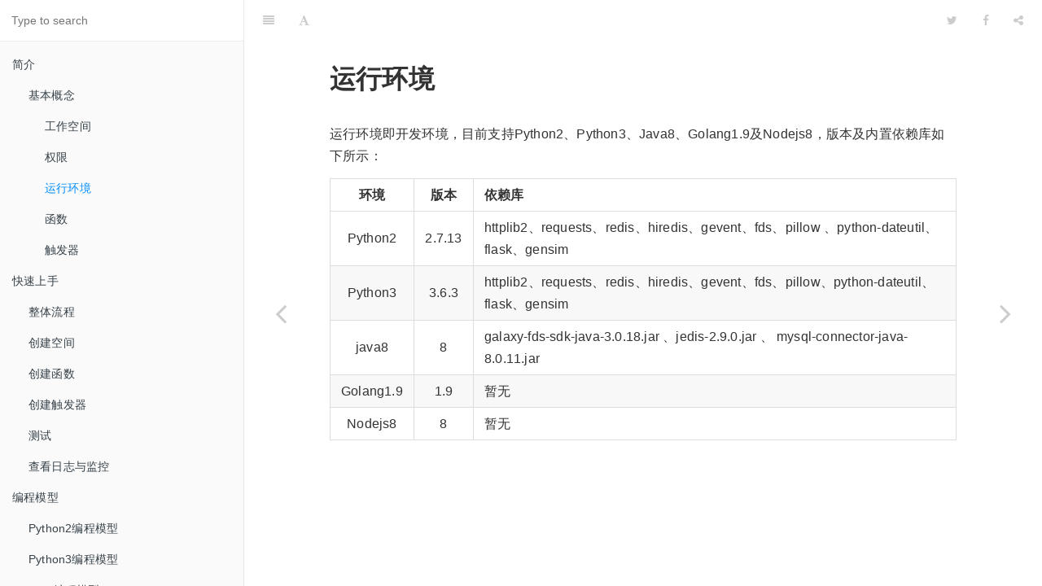

--- FILE ---
content_type: text/html
request_url: https://docs.api.xiaomi.com/faas/%E7%AE%80%E4%BB%8B/section5.html
body_size: 4445
content:

<!DOCTYPE HTML>
<html lang="" >
    <head>
        <meta charset="UTF-8">
        <meta content="text/html; charset=utf-8" http-equiv="Content-Type">
        <title>运行环境 · GitBook</title>
        <meta http-equiv="X-UA-Compatible" content="IE=edge" />
        <meta name="description" content="">
        <meta name="generator" content="GitBook 3.2.3">
        
        
        
    
    <link rel="stylesheet" href="../gitbook/style.css">

    
            
                
                <link rel="stylesheet" href="../gitbook/gitbook-plugin-highlight/website.css">
                
            
                
                <link rel="stylesheet" href="../gitbook/gitbook-plugin-search/search.css">
                
            
                
                <link rel="stylesheet" href="../gitbook/gitbook-plugin-fontsettings/website.css">
                
            
        

    

    
        
    
        
    
        
    
        
    
        
    
        
    

        
    
    
    <meta name="HandheldFriendly" content="true"/>
    <meta name="viewport" content="width=device-width, initial-scale=1, user-scalable=no">
    <meta name="apple-mobile-web-app-capable" content="yes">
    <meta name="apple-mobile-web-app-status-bar-style" content="black">
    <link rel="apple-touch-icon-precomposed" sizes="152x152" href="../gitbook/images/apple-touch-icon-precomposed-152.png">
    <link rel="shortcut icon" href="../gitbook/images/favicon.ico" type="image/x-icon">

    
    <link rel="next" href="section6.html" />
    
    
    <link rel="prev" href="section4.html" />
    

    </head>
    <body>
        
<div class="book">
    <div class="book-summary">
        
            
<div id="book-search-input" role="search">
    <input type="text" placeholder="Type to search" />
</div>

            
                <nav role="navigation">
                


<ul class="summary">
    
    

    

    
        
        
    
        <li class="chapter " data-level="1.1" data-path="../">
            
                <a href="../">
            
                    
                    简介
            
                </a>
            

            
            <ul class="articles">
                
    
        <li class="chapter " data-level="1.1.1" data-path="section2.html">
            
                <a href="section2.html">
            
                    
                    基本概念
            
                </a>
            

            
            <ul class="articles">
                
    
        <li class="chapter " data-level="1.1.1.1" data-path="section3.html">
            
                <a href="section3.html">
            
                    
                    工作空间
            
                </a>
            

            
        </li>
    
        <li class="chapter " data-level="1.1.1.2" data-path="section4.html">
            
                <a href="section4.html">
            
                    
                    权限
            
                </a>
            

            
        </li>
    
        <li class="chapter active" data-level="1.1.1.3" data-path="section5.html">
            
                <a href="section5.html">
            
                    
                    运行环境
            
                </a>
            

            
        </li>
    
        <li class="chapter " data-level="1.1.1.4" data-path="section6.html">
            
                <a href="section6.html">
            
                    
                    函数
            
                </a>
            

            
        </li>
    
        <li class="chapter " data-level="1.1.1.5" data-path="section7.html">
            
                <a href="section7.html">
            
                    
                    触发器
            
                </a>
            

            
        </li>
    

            </ul>
            
        </li>
    

            </ul>
            
        </li>
    
        <li class="chapter " data-level="1.2" data-path="../快速上手/section1.html">
            
                <a href="../快速上手/section1.html">
            
                    
                    快速上手
            
                </a>
            

            
            <ul class="articles">
                
    
        <li class="chapter " data-level="1.2.1" data-path="../快速上手/section2.html">
            
                <a href="../快速上手/section2.html">
            
                    
                    整体流程
            
                </a>
            

            
        </li>
    
        <li class="chapter " data-level="1.2.2" data-path="../快速上手/section3.html">
            
                <a href="../快速上手/section3.html">
            
                    
                    创建空间
            
                </a>
            

            
        </li>
    
        <li class="chapter " data-level="1.2.3" data-path="../快速上手/section4.html">
            
                <a href="../快速上手/section4.html">
            
                    
                    创建函数
            
                </a>
            

            
        </li>
    
        <li class="chapter " data-level="1.2.4" data-path="../快速上手/section5.html">
            
                <a href="../快速上手/section5.html">
            
                    
                    创建触发器
            
                </a>
            

            
        </li>
    
        <li class="chapter " data-level="1.2.5" data-path="../快速上手/section6.html">
            
                <a href="../快速上手/section6.html">
            
                    
                    测试
            
                </a>
            

            
        </li>
    
        <li class="chapter " data-level="1.2.6" data-path="../快速上手/section7.html">
            
                <a href="../快速上手/section7.html">
            
                    
                    查看日志与监控
            
                </a>
            

            
        </li>
    

            </ul>
            
        </li>
    
        <li class="chapter " data-level="1.3" data-path="../编程模型/section1.html">
            
                <a href="../编程模型/section1.html">
            
                    
                    编程模型
            
                </a>
            

            
            <ul class="articles">
                
    
        <li class="chapter " data-level="1.3.1" data-path="../编程模型/section2.html">
            
                <a href="../编程模型/section2.html">
            
                    
                    Python2编程模型
            
                </a>
            

            
        </li>
    
        <li class="chapter " data-level="1.3.2" data-path="../编程模型/section3.html">
            
                <a href="../编程模型/section3.html">
            
                    
                    Python3编程模型
            
                </a>
            

            
        </li>
    
        <li class="chapter " data-level="1.3.3" data-path="../编程模型/section4.html">
            
                <a href="../编程模型/section4.html">
            
                    
                    Java编程模型
            
                </a>
            

            
        </li>
    
        <li class="chapter " data-level="1.3.4" data-path="../编程模型/section5.html">
            
                <a href="../编程模型/section5.html">
            
                    
                    Golang编程模型
            
                </a>
            

            
        </li>
    
        <li class="chapter " data-level="1.3.5" data-path="../编程模型/section6.html">
            
                <a href="../编程模型/section6.html">
            
                    
                    Nodejs编程模型
            
                </a>
            

            
        </li>
    

            </ul>
            
        </li>
    
        <li class="chapter " data-level="1.4" data-path="../mifx/">
            
                <a href="../mifx/">
            
                    
                    命令行工具
            
                </a>
            

            
            <ul class="articles">
                
    
        <li class="chapter " data-level="1.4.1" data-path="../mifx/introduction/installation.html">
            
                <a href="../mifx/introduction/installation.html">
            
                    
                    安装
            
                </a>
            

            
        </li>
    
        <li class="chapter " data-level="1.4.2" data-path="../mifx/introduction/configuration.html">
            
                <a href="../mifx/introduction/configuration.html">
            
                    
                    配置
            
                </a>
            

            
        </li>
    
        <li class="chapter " data-level="1.4.3" data-path="../mifx/command/command.md">
            
                <span>
            
                    
                    命令
            
                </a>
            

            
            <ul class="articles">
                
    
        <li class="chapter " data-level="1.4.3.1" data-path="../mifx/command/help.html">
            
                <a href="../mifx/command/help.html">
            
                    
                    help
            
                </a>
            

            
        </li>
    
        <li class="chapter " data-level="1.4.3.2" data-path="../mifx/command/config.html">
            
                <a href="../mifx/command/config.html">
            
                    
                    config
            
                </a>
            

            
        </li>
    
        <li class="chapter " data-level="1.4.3.3" data-path="../mifx/command/version.html">
            
                <a href="../mifx/command/version.html">
            
                    
                    version
            
                </a>
            

            
        </li>
    
        <li class="chapter " data-level="1.4.3.4" data-path="../mifx/command/space.html">
            
                <a href="../mifx/command/space.html">
            
                    
                    space
            
                </a>
            

            
            <ul class="articles">
                
    
        <li class="chapter " data-level="1.4.3.4.1" data-path="../mifx/command/spacelist.html">
            
                <a href="../mifx/command/spacelist.html">
            
                    
                    list
            
                </a>
            

            
        </li>
    
        <li class="chapter " data-level="1.4.3.4.2" data-path="../mifx/command/spacecreate.html">
            
                <a href="../mifx/command/spacecreate.html">
            
                    
                    create
            
                </a>
            

            
        </li>
    
        <li class="chapter " data-level="1.4.3.4.3" data-path="../mifx/command/spacemodify.html">
            
                <a href="../mifx/command/spacemodify.html">
            
                    
                    update
            
                </a>
            

            
        </li>
    
        <li class="chapter " data-level="1.4.3.4.4" data-path="../mifx/command/spacedelete.html">
            
                <a href="../mifx/command/spacedelete.html">
            
                    
                    delete
            
                </a>
            

            
        </li>
    

            </ul>
            
        </li>
    
        <li class="chapter " data-level="1.4.3.5" data-path="../mifx/command/func.html">
            
                <a href="../mifx/command/func.html">
            
                    
                    func
            
                </a>
            

            
            <ul class="articles">
                
    
        <li class="chapter " data-level="1.4.3.5.1" data-path="../mifx/command/funclist.html">
            
                <a href="../mifx/command/funclist.html">
            
                    
                    list
            
                </a>
            

            
        </li>
    
        <li class="chapter " data-level="1.4.3.5.2" data-path="../mifx/command/funccreate.html">
            
                <a href="../mifx/command/funccreate.html">
            
                    
                    create
            
                </a>
            

            
        </li>
    
        <li class="chapter " data-level="1.4.3.5.3" data-path="../mifx/command/funcupdate.html">
            
                <a href="../mifx/command/funcupdate.html">
            
                    
                    update
            
                </a>
            

            
        </li>
    
        <li class="chapter " data-level="1.4.3.5.4" data-path="../mifx/command/funcdelete.html">
            
                <a href="../mifx/command/funcdelete.html">
            
                    
                    delete
            
                </a>
            

            
        </li>
    
        <li class="chapter " data-level="1.4.3.5.5" data-path="../mifx/command/funcupdatecode.html">
            
                <a href="../mifx/command/funcupdatecode.html">
            
                    
                    updatecode
            
                </a>
            

            
        </li>
    

            </ul>
            
        </li>
    
        <li class="chapter " data-level="1.4.3.6" data-path="../mifx/command/invoke.html">
            
                <a href="../mifx/command/invoke.html">
            
                    
                    invoke
            
                </a>
            

            
        </li>
    
        <li class="chapter " data-level="1.4.3.7" data-path="../mifx/command/log.html">
            
                <a href="../mifx/command/log.html">
            
                    
                    log
            
                </a>
            

            
        </li>
    
        <li class="chapter " data-level="1.4.3.8" data-path="../mifx/command/runtime.html">
            
                <a href="../mifx/command/runtime.html">
            
                    
                    runtime
            
                </a>
            

            
        </li>
    
        <li class="chapter " data-level="1.4.3.9" data-path="../mifx/command/trigger.html">
            
                <a href="../mifx/command/trigger.html">
            
                    
                    trigger
            
                </a>
            

            
            <ul class="articles">
                
    
        <li class="chapter " data-level="1.4.3.9.1" data-path="../mifx/command/triggercreate.html">
            
                <a href="../mifx/command/triggercreate.html">
            
                    
                    create
            
                </a>
            

            
        </li>
    
        <li class="chapter " data-level="1.4.3.9.2" data-path="../mifx/command/triggerlist.html">
            
                <a href="../mifx/command/triggerlist.html">
            
                    
                    list
            
                </a>
            

            
        </li>
    
        <li class="chapter " data-level="1.4.3.9.3" data-path="../mifx/command/triggerdelete.html">
            
                <a href="../mifx/command/triggerdelete.html">
            
                    
                    delete
            
                </a>
            

            
        </li>
    

            </ul>
            
        </li>
    

            </ul>
            
        </li>
    

            </ul>
            
        </li>
    
        <li class="chapter " data-level="1.5" data-path="../应用示例/section1.html">
            
                <a href="../应用示例/section1.html">
            
                    
                    应用示例
            
                </a>
            

            
            <ul class="articles">
                
    
        <li class="chapter " data-level="1.5.1" data-path="../应用示例/section2.html">
            
                <a href="../应用示例/section2.html">
            
                    
                    支持用户上传ZIP包
            
                </a>
            

            
        </li>
    
        <li class="chapter " data-level="1.5.2" data-path="../应用示例/section3.html">
            
                <a href="../应用示例/section3.html">
            
                    
                    集成小米FDS服务
            
                </a>
            

            
        </li>
    
        <li class="chapter " data-level="1.5.3" data-path="../应用示例/section4.html">
            
                <a href="../应用示例/section4.html">
            
                    
                    集成小米Talos服务
            
                </a>
            

            
        </li>
    
        <li class="chapter " data-level="1.5.4" data-path="../应用示例/section5.html">
            
                <a href="../应用示例/section5.html">
            
                    
                    集成小米EMQ服务
            
                </a>
            

            
        </li>
    
        <li class="chapter " data-level="1.5.5" data-path="../应用示例/section6.html">
            
                <a href="../应用示例/section6.html">
            
                    
                    集成小米SDS服务
            
                </a>
            

            
        </li>
    
        <li class="chapter " data-level="1.5.6" data-path="../应用示例/section7.html">
            
                <a href="../应用示例/section7.html">
            
                    
                    死信队列
            
                </a>
            

            
        </li>
    

            </ul>
            
        </li>
    

    

    <li class="divider"></li>

    <li>
        <a href="https://www.gitbook.com" target="blank" class="gitbook-link">
            Published with GitBook
        </a>
    </li>
</ul>


                </nav>
            
        
    </div>

    <div class="book-body">
        
            <div class="body-inner">
                
                    

<div class="book-header" role="navigation">
    

    <!-- Title -->
    <h1>
        <i class="fa fa-circle-o-notch fa-spin"></i>
        <a href=".." >运行环境</a>
    </h1>
</div>




                    <div class="page-wrapper" tabindex="-1" role="main">
                        <div class="page-inner">
                            
<div id="book-search-results">
    <div class="search-noresults">
    
                                <section class="normal markdown-section">
                                
                                <h1 id="&#x8FD0;&#x884C;&#x73AF;&#x5883;">&#x8FD0;&#x884C;&#x73AF;&#x5883;</h1>
<p>&#x8FD0;&#x884C;&#x73AF;&#x5883;&#x5373;&#x5F00;&#x53D1;&#x73AF;&#x5883;&#xFF0C;&#x76EE;&#x524D;&#x652F;&#x6301;Python2&#x3001;Python3&#x3001;Java8&#x3001;Golang1.9&#x53CA;Nodejs8&#xFF0C;&#x7248;&#x672C;&#x53CA;&#x5185;&#x7F6E;&#x4F9D;&#x8D56;&#x5E93;&#x5982;&#x4E0B;&#x6240;&#x793A;&#xFF1A;</p>
<table>
<thead>
<tr>
<th style="text-align:center">&#x73AF;&#x5883;</th>
<th style="text-align:center">&#x7248;&#x672C;</th>
<th style="text-align:left">&#x4F9D;&#x8D56;&#x5E93;</th>
</tr>
</thead>
<tbody>
<tr>
<td style="text-align:center">Python2</td>
<td style="text-align:center">2.7.13</td>
<td style="text-align:left">httplib2&#x3001;requests&#x3001;redis&#x3001;hiredis&#x3001;gevent&#x3001;fds&#x3001;pillow &#x3001;python-dateutil&#x3001;flask&#x3001;gensim</td>
</tr>
<tr>
<td style="text-align:center">Python3</td>
<td style="text-align:center">3.6.3</td>
<td style="text-align:left">httplib2&#x3001;requests&#x3001;redis&#x3001;hiredis&#x3001;gevent&#x3001;fds&#x3001;pillow&#x3001;python-dateutil&#x3001;flask&#x3001;gensim</td>
</tr>
<tr>
<td style="text-align:center">java8</td>
<td style="text-align:center">8</td>
<td style="text-align:left">galaxy-fds-sdk-java-3.0.18.jar &#x3001;jedis-2.9.0.jar &#x3001; mysql-connector-java-8.0.11.jar</td>
</tr>
<tr>
<td style="text-align:center">Golang1.9</td>
<td style="text-align:center">1.9</td>
<td style="text-align:left">&#x6682;&#x65E0;</td>
</tr>
<tr>
<td style="text-align:center">Nodejs8</td>
<td style="text-align:center">8</td>
<td style="text-align:left">&#x6682;&#x65E0;</td>
</tr>
</tbody>
</table>

                                
                                </section>
                            
    </div>
    <div class="search-results">
        <div class="has-results">
            
            <h1 class="search-results-title"><span class='search-results-count'></span> results matching "<span class='search-query'></span>"</h1>
            <ul class="search-results-list"></ul>
            
        </div>
        <div class="no-results">
            
            <h1 class="search-results-title">No results matching "<span class='search-query'></span>"</h1>
            
        </div>
    </div>
</div>

                        </div>
                    </div>
                
            </div>

            
                
                <a href="section4.html" class="navigation navigation-prev " aria-label="Previous page: 权限">
                    <i class="fa fa-angle-left"></i>
                </a>
                
                
                <a href="section6.html" class="navigation navigation-next " aria-label="Next page: 函数">
                    <i class="fa fa-angle-right"></i>
                </a>
                
            
        
    </div>

    <script>
        var gitbook = gitbook || [];
        gitbook.push(function() {
            gitbook.page.hasChanged({"page":{"title":"运行环境","level":"1.1.1.3","depth":3,"next":{"title":"函数","level":"1.1.1.4","depth":3,"path":"简介/section6.md","ref":"简介/section6.md","articles":[]},"previous":{"title":"权限","level":"1.1.1.2","depth":3,"path":"简介/section4.md","ref":"简介/section4.md","articles":[]},"dir":"ltr"},"config":{"gitbook":"*","theme":"default","variables":{},"plugins":["livereload"],"pluginsConfig":{"livereload":{},"highlight":{},"search":{},"lunr":{"maxIndexSize":1000000,"ignoreSpecialCharacters":false},"sharing":{"facebook":true,"twitter":true,"google":false,"weibo":false,"instapaper":false,"vk":false,"all":["facebook","google","twitter","weibo","instapaper"]},"fontsettings":{"theme":"white","family":"sans","size":2},"theme-default":{"styles":{"website":"styles/website.css","pdf":"styles/pdf.css","epub":"styles/epub.css","mobi":"styles/mobi.css","ebook":"styles/ebook.css","print":"styles/print.css"},"showLevel":false}},"structure":{"langs":"LANGS.md","readme":"README.md","glossary":"GLOSSARY.md","summary":"SUMMARY.md"},"pdf":{"pageNumbers":true,"fontSize":12,"fontFamily":"Arial","paperSize":"a4","chapterMark":"pagebreak","pageBreaksBefore":"/","margin":{"right":62,"left":62,"top":56,"bottom":56}},"styles":{"website":"styles/website.css","pdf":"styles/pdf.css","epub":"styles/epub.css","mobi":"styles/mobi.css","ebook":"styles/ebook.css","print":"styles/print.css"}},"file":{"path":"简介/section5.md","mtime":"2018-08-28T01:46:32.599Z","type":"markdown"},"gitbook":{"version":"3.2.3","time":"2019-07-08T09:23:04.273Z"},"basePath":"..","book":{"language":""}});
        });
    </script>
</div>

        
    <script src="../gitbook/gitbook.js"></script>
    <script src="../gitbook/theme.js"></script>
    
        
        <script src="../gitbook/gitbook-plugin-livereload/plugin.js"></script>
        
    
        
        <script src="../gitbook/gitbook-plugin-search/search-engine.js"></script>
        
    
        
        <script src="../gitbook/gitbook-plugin-search/search.js"></script>
        
    
        
        <script src="../gitbook/gitbook-plugin-lunr/lunr.min.js"></script>
        
    
        
        <script src="../gitbook/gitbook-plugin-lunr/search-lunr.js"></script>
        
    
        
        <script src="../gitbook/gitbook-plugin-sharing/buttons.js"></script>
        
    
        
        <script src="../gitbook/gitbook-plugin-fontsettings/fontsettings.js"></script>
        
    

    </body>
</html>

